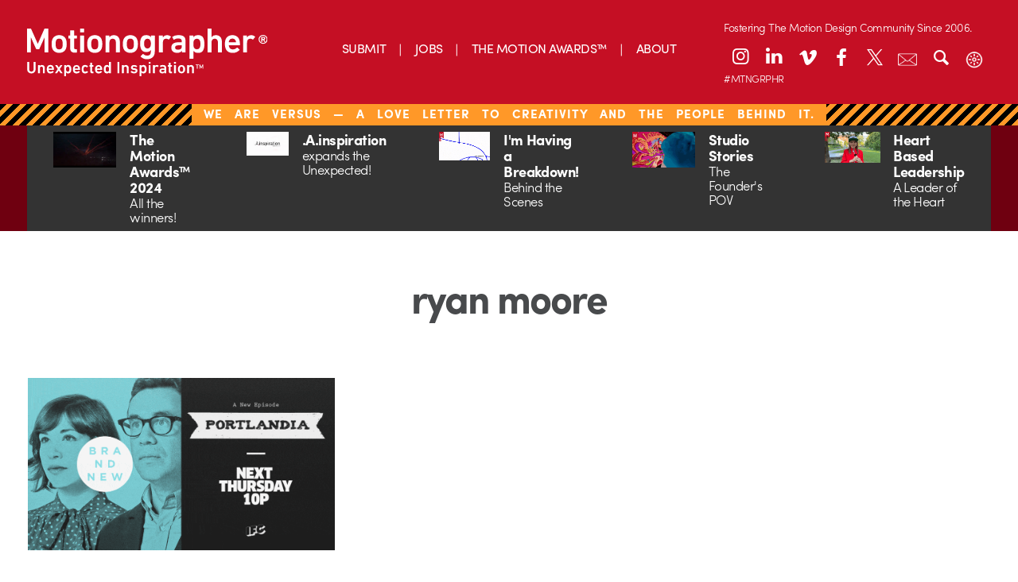

--- FILE ---
content_type: text/html; charset=UTF-8
request_url: https://dev.motionographer.com/tag/ryan-moore/
body_size: 12843
content:
<!doctype html>

<!--[if lt IE 7]><html lang="en-US" class="no-js lt-ie9 lt-ie8 lt-ie7"><![endif]-->
<!--[if (IE 7)&!(IEMobile)]><html lang="en-US" class="no-js lt-ie9 lt-ie8"><![endif]-->
<!--[if (IE 8)&!(IEMobile)]><html lang="en-US" class="no-js lt-ie9"><![endif]-->
<!--[if gt IE 8]><!-->
<html lang="en-US" class="no-js"><!--<![endif]-->
	<head>
		<meta charset="utf-8">

				<meta http-equiv="X-UA-Compatible" content="IE=edge,chrome=1">

		<title>Motionographer®  ryan moore</title>

		<meta name="description" content="Motionographer shares inspiring work and important news for the Motion Design, animation and visual effects communities.">

				<meta name="HandheldFriendly" content="True">
		<meta name="MobileOptimized" content="320">
		<meta name="viewport" content="width=device-width, initial-scale=1.0"/>

				<link rel="apple-touch-icon" href="https://s36789.pcdn.co/wp-content/themes/motionographer6.3/library/images/apple-icon-touch.png">
		<link rel="icon" href="https://s36789.pcdn.co/wp-content/themes/motionographer6.3/favicon.png">
		<!--[if IE]>
			<link rel="shortcut icon" href="https://s36789.pcdn.co/wp-content/themes/motionographer6.3/favicon.png">
		<![endif]-->
		<meta name="msapplication-TileColor" content="#f01d4f">
		<meta name="msapplication-TileImage" content="https://s36789.pcdn.co/wp-content/themes/motionographer6.3/library/images/win8-tile-icon.png">

				<script src="https://use.typekit.net/scn1whd.js"></script>
		<script>try { Typekit.load({async: true}); } catch (e) {}</script>

		<link rel="pingback" href="https://dev.motionographer.com/xmlrpc.php">

		<meta name='robots' content='max-image-preview:large' />
	<style>img:is([sizes="auto" i], [sizes^="auto," i]) { contain-intrinsic-size: 3000px 1500px }</style>
	<link rel='dns-prefetch' href='//cdnjs.cloudflare.com' />
<link rel='dns-prefetch' href='//cdn.datatables.net' />
<link rel="alternate" type="application/rss+xml" title="Motionographer® &raquo; Feed" href="https://dev.motionographer.com/feed/" />
<link rel="alternate" type="application/rss+xml" title="Motionographer® &raquo; Comments Feed" href="https://dev.motionographer.com/comments/feed/" />
<link rel="alternate" type="application/rss+xml" title="Motionographer® &raquo; ryan moore Tag Feed" href="https://dev.motionographer.com/tag/ryan-moore/feed/" />
<script type="text/javascript">
/* <![CDATA[ */
window._wpemojiSettings = {"baseUrl":"https:\/\/s.w.org\/images\/core\/emoji\/16.0.1\/72x72\/","ext":".png","svgUrl":"https:\/\/s.w.org\/images\/core\/emoji\/16.0.1\/svg\/","svgExt":".svg","source":{"concatemoji":"https:\/\/s36789.pcdn.co\/wp-includes\/js\/wp-emoji-release.min.js"}};
/*! This file is auto-generated */
!function(s,n){var o,i,e;function c(e){try{var t={supportTests:e,timestamp:(new Date).valueOf()};sessionStorage.setItem(o,JSON.stringify(t))}catch(e){}}function p(e,t,n){e.clearRect(0,0,e.canvas.width,e.canvas.height),e.fillText(t,0,0);var t=new Uint32Array(e.getImageData(0,0,e.canvas.width,e.canvas.height).data),a=(e.clearRect(0,0,e.canvas.width,e.canvas.height),e.fillText(n,0,0),new Uint32Array(e.getImageData(0,0,e.canvas.width,e.canvas.height).data));return t.every(function(e,t){return e===a[t]})}function u(e,t){e.clearRect(0,0,e.canvas.width,e.canvas.height),e.fillText(t,0,0);for(var n=e.getImageData(16,16,1,1),a=0;a<n.data.length;a++)if(0!==n.data[a])return!1;return!0}function f(e,t,n,a){switch(t){case"flag":return n(e,"\ud83c\udff3\ufe0f\u200d\u26a7\ufe0f","\ud83c\udff3\ufe0f\u200b\u26a7\ufe0f")?!1:!n(e,"\ud83c\udde8\ud83c\uddf6","\ud83c\udde8\u200b\ud83c\uddf6")&&!n(e,"\ud83c\udff4\udb40\udc67\udb40\udc62\udb40\udc65\udb40\udc6e\udb40\udc67\udb40\udc7f","\ud83c\udff4\u200b\udb40\udc67\u200b\udb40\udc62\u200b\udb40\udc65\u200b\udb40\udc6e\u200b\udb40\udc67\u200b\udb40\udc7f");case"emoji":return!a(e,"\ud83e\udedf")}return!1}function g(e,t,n,a){var r="undefined"!=typeof WorkerGlobalScope&&self instanceof WorkerGlobalScope?new OffscreenCanvas(300,150):s.createElement("canvas"),o=r.getContext("2d",{willReadFrequently:!0}),i=(o.textBaseline="top",o.font="600 32px Arial",{});return e.forEach(function(e){i[e]=t(o,e,n,a)}),i}function t(e){var t=s.createElement("script");t.src=e,t.defer=!0,s.head.appendChild(t)}"undefined"!=typeof Promise&&(o="wpEmojiSettingsSupports",i=["flag","emoji"],n.supports={everything:!0,everythingExceptFlag:!0},e=new Promise(function(e){s.addEventListener("DOMContentLoaded",e,{once:!0})}),new Promise(function(t){var n=function(){try{var e=JSON.parse(sessionStorage.getItem(o));if("object"==typeof e&&"number"==typeof e.timestamp&&(new Date).valueOf()<e.timestamp+604800&&"object"==typeof e.supportTests)return e.supportTests}catch(e){}return null}();if(!n){if("undefined"!=typeof Worker&&"undefined"!=typeof OffscreenCanvas&&"undefined"!=typeof URL&&URL.createObjectURL&&"undefined"!=typeof Blob)try{var e="postMessage("+g.toString()+"("+[JSON.stringify(i),f.toString(),p.toString(),u.toString()].join(",")+"));",a=new Blob([e],{type:"text/javascript"}),r=new Worker(URL.createObjectURL(a),{name:"wpTestEmojiSupports"});return void(r.onmessage=function(e){c(n=e.data),r.terminate(),t(n)})}catch(e){}c(n=g(i,f,p,u))}t(n)}).then(function(e){for(var t in e)n.supports[t]=e[t],n.supports.everything=n.supports.everything&&n.supports[t],"flag"!==t&&(n.supports.everythingExceptFlag=n.supports.everythingExceptFlag&&n.supports[t]);n.supports.everythingExceptFlag=n.supports.everythingExceptFlag&&!n.supports.flag,n.DOMReady=!1,n.readyCallback=function(){n.DOMReady=!0}}).then(function(){return e}).then(function(){var e;n.supports.everything||(n.readyCallback(),(e=n.source||{}).concatemoji?t(e.concatemoji):e.wpemoji&&e.twemoji&&(t(e.twemoji),t(e.wpemoji)))}))}((window,document),window._wpemojiSettings);
/* ]]> */
</script>
<style id='wp-emoji-styles-inline-css' type='text/css'>

	img.wp-smiley, img.emoji {
		display: inline !important;
		border: none !important;
		box-shadow: none !important;
		height: 1em !important;
		width: 1em !important;
		margin: 0 0.07em !important;
		vertical-align: -0.1em !important;
		background: none !important;
		padding: 0 !important;
	}
</style>
<link rel='stylesheet' id='wp-block-library-css' href='https://s36789.pcdn.co/wp-includes/css/dist/block-library/style.min.css' type='text/css' media='all' />
<style id='classic-theme-styles-inline-css' type='text/css'>
/*! This file is auto-generated */
.wp-block-button__link{color:#fff;background-color:#32373c;border-radius:9999px;box-shadow:none;text-decoration:none;padding:calc(.667em + 2px) calc(1.333em + 2px);font-size:1.125em}.wp-block-file__button{background:#32373c;color:#fff;text-decoration:none}
</style>
<style id='global-styles-inline-css' type='text/css'>
:root{--wp--preset--aspect-ratio--square: 1;--wp--preset--aspect-ratio--4-3: 4/3;--wp--preset--aspect-ratio--3-4: 3/4;--wp--preset--aspect-ratio--3-2: 3/2;--wp--preset--aspect-ratio--2-3: 2/3;--wp--preset--aspect-ratio--16-9: 16/9;--wp--preset--aspect-ratio--9-16: 9/16;--wp--preset--color--black: #000000;--wp--preset--color--cyan-bluish-gray: #abb8c3;--wp--preset--color--white: #ffffff;--wp--preset--color--pale-pink: #f78da7;--wp--preset--color--vivid-red: #cf2e2e;--wp--preset--color--luminous-vivid-orange: #ff6900;--wp--preset--color--luminous-vivid-amber: #fcb900;--wp--preset--color--light-green-cyan: #7bdcb5;--wp--preset--color--vivid-green-cyan: #00d084;--wp--preset--color--pale-cyan-blue: #8ed1fc;--wp--preset--color--vivid-cyan-blue: #0693e3;--wp--preset--color--vivid-purple: #9b51e0;--wp--preset--gradient--vivid-cyan-blue-to-vivid-purple: linear-gradient(135deg,rgba(6,147,227,1) 0%,rgb(155,81,224) 100%);--wp--preset--gradient--light-green-cyan-to-vivid-green-cyan: linear-gradient(135deg,rgb(122,220,180) 0%,rgb(0,208,130) 100%);--wp--preset--gradient--luminous-vivid-amber-to-luminous-vivid-orange: linear-gradient(135deg,rgba(252,185,0,1) 0%,rgba(255,105,0,1) 100%);--wp--preset--gradient--luminous-vivid-orange-to-vivid-red: linear-gradient(135deg,rgba(255,105,0,1) 0%,rgb(207,46,46) 100%);--wp--preset--gradient--very-light-gray-to-cyan-bluish-gray: linear-gradient(135deg,rgb(238,238,238) 0%,rgb(169,184,195) 100%);--wp--preset--gradient--cool-to-warm-spectrum: linear-gradient(135deg,rgb(74,234,220) 0%,rgb(151,120,209) 20%,rgb(207,42,186) 40%,rgb(238,44,130) 60%,rgb(251,105,98) 80%,rgb(254,248,76) 100%);--wp--preset--gradient--blush-light-purple: linear-gradient(135deg,rgb(255,206,236) 0%,rgb(152,150,240) 100%);--wp--preset--gradient--blush-bordeaux: linear-gradient(135deg,rgb(254,205,165) 0%,rgb(254,45,45) 50%,rgb(107,0,62) 100%);--wp--preset--gradient--luminous-dusk: linear-gradient(135deg,rgb(255,203,112) 0%,rgb(199,81,192) 50%,rgb(65,88,208) 100%);--wp--preset--gradient--pale-ocean: linear-gradient(135deg,rgb(255,245,203) 0%,rgb(182,227,212) 50%,rgb(51,167,181) 100%);--wp--preset--gradient--electric-grass: linear-gradient(135deg,rgb(202,248,128) 0%,rgb(113,206,126) 100%);--wp--preset--gradient--midnight: linear-gradient(135deg,rgb(2,3,129) 0%,rgb(40,116,252) 100%);--wp--preset--font-size--small: 13px;--wp--preset--font-size--medium: 20px;--wp--preset--font-size--large: 36px;--wp--preset--font-size--x-large: 42px;--wp--preset--spacing--20: 0.44rem;--wp--preset--spacing--30: 0.67rem;--wp--preset--spacing--40: 1rem;--wp--preset--spacing--50: 1.5rem;--wp--preset--spacing--60: 2.25rem;--wp--preset--spacing--70: 3.38rem;--wp--preset--spacing--80: 5.06rem;--wp--preset--shadow--natural: 6px 6px 9px rgba(0, 0, 0, 0.2);--wp--preset--shadow--deep: 12px 12px 50px rgba(0, 0, 0, 0.4);--wp--preset--shadow--sharp: 6px 6px 0px rgba(0, 0, 0, 0.2);--wp--preset--shadow--outlined: 6px 6px 0px -3px rgba(255, 255, 255, 1), 6px 6px rgba(0, 0, 0, 1);--wp--preset--shadow--crisp: 6px 6px 0px rgba(0, 0, 0, 1);}:where(.is-layout-flex){gap: 0.5em;}:where(.is-layout-grid){gap: 0.5em;}body .is-layout-flex{display: flex;}.is-layout-flex{flex-wrap: wrap;align-items: center;}.is-layout-flex > :is(*, div){margin: 0;}body .is-layout-grid{display: grid;}.is-layout-grid > :is(*, div){margin: 0;}:where(.wp-block-columns.is-layout-flex){gap: 2em;}:where(.wp-block-columns.is-layout-grid){gap: 2em;}:where(.wp-block-post-template.is-layout-flex){gap: 1.25em;}:where(.wp-block-post-template.is-layout-grid){gap: 1.25em;}.has-black-color{color: var(--wp--preset--color--black) !important;}.has-cyan-bluish-gray-color{color: var(--wp--preset--color--cyan-bluish-gray) !important;}.has-white-color{color: var(--wp--preset--color--white) !important;}.has-pale-pink-color{color: var(--wp--preset--color--pale-pink) !important;}.has-vivid-red-color{color: var(--wp--preset--color--vivid-red) !important;}.has-luminous-vivid-orange-color{color: var(--wp--preset--color--luminous-vivid-orange) !important;}.has-luminous-vivid-amber-color{color: var(--wp--preset--color--luminous-vivid-amber) !important;}.has-light-green-cyan-color{color: var(--wp--preset--color--light-green-cyan) !important;}.has-vivid-green-cyan-color{color: var(--wp--preset--color--vivid-green-cyan) !important;}.has-pale-cyan-blue-color{color: var(--wp--preset--color--pale-cyan-blue) !important;}.has-vivid-cyan-blue-color{color: var(--wp--preset--color--vivid-cyan-blue) !important;}.has-vivid-purple-color{color: var(--wp--preset--color--vivid-purple) !important;}.has-black-background-color{background-color: var(--wp--preset--color--black) !important;}.has-cyan-bluish-gray-background-color{background-color: var(--wp--preset--color--cyan-bluish-gray) !important;}.has-white-background-color{background-color: var(--wp--preset--color--white) !important;}.has-pale-pink-background-color{background-color: var(--wp--preset--color--pale-pink) !important;}.has-vivid-red-background-color{background-color: var(--wp--preset--color--vivid-red) !important;}.has-luminous-vivid-orange-background-color{background-color: var(--wp--preset--color--luminous-vivid-orange) !important;}.has-luminous-vivid-amber-background-color{background-color: var(--wp--preset--color--luminous-vivid-amber) !important;}.has-light-green-cyan-background-color{background-color: var(--wp--preset--color--light-green-cyan) !important;}.has-vivid-green-cyan-background-color{background-color: var(--wp--preset--color--vivid-green-cyan) !important;}.has-pale-cyan-blue-background-color{background-color: var(--wp--preset--color--pale-cyan-blue) !important;}.has-vivid-cyan-blue-background-color{background-color: var(--wp--preset--color--vivid-cyan-blue) !important;}.has-vivid-purple-background-color{background-color: var(--wp--preset--color--vivid-purple) !important;}.has-black-border-color{border-color: var(--wp--preset--color--black) !important;}.has-cyan-bluish-gray-border-color{border-color: var(--wp--preset--color--cyan-bluish-gray) !important;}.has-white-border-color{border-color: var(--wp--preset--color--white) !important;}.has-pale-pink-border-color{border-color: var(--wp--preset--color--pale-pink) !important;}.has-vivid-red-border-color{border-color: var(--wp--preset--color--vivid-red) !important;}.has-luminous-vivid-orange-border-color{border-color: var(--wp--preset--color--luminous-vivid-orange) !important;}.has-luminous-vivid-amber-border-color{border-color: var(--wp--preset--color--luminous-vivid-amber) !important;}.has-light-green-cyan-border-color{border-color: var(--wp--preset--color--light-green-cyan) !important;}.has-vivid-green-cyan-border-color{border-color: var(--wp--preset--color--vivid-green-cyan) !important;}.has-pale-cyan-blue-border-color{border-color: var(--wp--preset--color--pale-cyan-blue) !important;}.has-vivid-cyan-blue-border-color{border-color: var(--wp--preset--color--vivid-cyan-blue) !important;}.has-vivid-purple-border-color{border-color: var(--wp--preset--color--vivid-purple) !important;}.has-vivid-cyan-blue-to-vivid-purple-gradient-background{background: var(--wp--preset--gradient--vivid-cyan-blue-to-vivid-purple) !important;}.has-light-green-cyan-to-vivid-green-cyan-gradient-background{background: var(--wp--preset--gradient--light-green-cyan-to-vivid-green-cyan) !important;}.has-luminous-vivid-amber-to-luminous-vivid-orange-gradient-background{background: var(--wp--preset--gradient--luminous-vivid-amber-to-luminous-vivid-orange) !important;}.has-luminous-vivid-orange-to-vivid-red-gradient-background{background: var(--wp--preset--gradient--luminous-vivid-orange-to-vivid-red) !important;}.has-very-light-gray-to-cyan-bluish-gray-gradient-background{background: var(--wp--preset--gradient--very-light-gray-to-cyan-bluish-gray) !important;}.has-cool-to-warm-spectrum-gradient-background{background: var(--wp--preset--gradient--cool-to-warm-spectrum) !important;}.has-blush-light-purple-gradient-background{background: var(--wp--preset--gradient--blush-light-purple) !important;}.has-blush-bordeaux-gradient-background{background: var(--wp--preset--gradient--blush-bordeaux) !important;}.has-luminous-dusk-gradient-background{background: var(--wp--preset--gradient--luminous-dusk) !important;}.has-pale-ocean-gradient-background{background: var(--wp--preset--gradient--pale-ocean) !important;}.has-electric-grass-gradient-background{background: var(--wp--preset--gradient--electric-grass) !important;}.has-midnight-gradient-background{background: var(--wp--preset--gradient--midnight) !important;}.has-small-font-size{font-size: var(--wp--preset--font-size--small) !important;}.has-medium-font-size{font-size: var(--wp--preset--font-size--medium) !important;}.has-large-font-size{font-size: var(--wp--preset--font-size--large) !important;}.has-x-large-font-size{font-size: var(--wp--preset--font-size--x-large) !important;}
:where(.wp-block-post-template.is-layout-flex){gap: 1.25em;}:where(.wp-block-post-template.is-layout-grid){gap: 1.25em;}
:where(.wp-block-columns.is-layout-flex){gap: 2em;}:where(.wp-block-columns.is-layout-grid){gap: 2em;}
:root :where(.wp-block-pullquote){font-size: 1.5em;line-height: 1.6;}
</style>
<link rel='stylesheet' id='irecommendthis-css' href='https://s36789.pcdn.co/wp-content/plugins/i-recommend-this/assets/css/irecommendthis-heart.css' type='text/css' media='all' />
<link rel='stylesheet' id='fontello-stylesheet-css' href='https://s36789.pcdn.co/wp-content/themes/motionographer6.3/library/css/fontello.css' type='text/css' media='all' />
<!--[if lt IE 9]>
<link rel='stylesheet' id='bones-ie-only-css' href='https://s36789.pcdn.co/wp-content/themes/motionographer6.3/library/css/ie.css' type='text/css' media='all' />
<![endif]-->
<link rel='stylesheet' id='datatables-css' href='//cdn.datatables.net/1.10.9/css/jquery.dataTables.min.css' type='text/css' media='all' />
<link rel='stylesheet' id='bones-stylesheet-css' href='https://s36789.pcdn.co/wp-content/themes/motionographer6.3/library/css/style.css' type='text/css' media='all' />
<link rel='stylesheet' id='magnific-popup-css-css' href='https://s36789.pcdn.co/wp-content/themes/motionographer6.3/library/css/magnific-popup.css' type='text/css' media='all' />
<link rel='stylesheet' id='custom-css-css' href='https://s36789.pcdn.co/wp-content/themes/motionographer6.3/library/css/custom.css' type='text/css' media='all' />
<script type="text/javascript" src="https://s36789.pcdn.co/wp-content/plugins/wp-reading-progress/wp-reading-progress.min.js" id="ruigehond006_javascript-js"></script>
<script type="text/javascript" src="https://s36789.pcdn.co/wp-includes/js/jquery/jquery.min.js" id="jquery-core-js"></script>
<script type="text/javascript" src="https://s36789.pcdn.co/wp-includes/js/jquery/jquery-migrate.min.js" id="jquery-migrate-js"></script>
<script type="text/javascript" src="https://s36789.pcdn.co/wp-content/themes/motionographer6.3/library/js/libs/modernizr.custom.min.js" id="bones-modernizr-js"></script>
<script type="text/javascript" src="https://s36789.pcdn.co/wp-content/themes/motionographer6.3/library/js/libs/object-fit.js" id="object-fit-js-js"></script>
<link rel="https://api.w.org/" href="https://dev.motionographer.com/wp-json/" /><link rel="alternate" title="JSON" type="application/json" href="https://dev.motionographer.com/wp-json/wp/v2/tags/9132" /><script type="text/javascript">//<![CDATA[
  function external_links_in_new_windows_loop() {
    if (!document.links) {
      document.links = document.getElementsByTagName('a');
    }
    var change_link = false;
    var force = '';
    var ignore = '';

    for (var t=0; t<document.links.length; t++) {
      var all_links = document.links[t];
      change_link = false;
      
      if(document.links[t].hasAttribute('onClick') == false) {
        // forced if the address starts with http (or also https), but does not link to the current domain
        if(all_links.href.search(/^http/) != -1 && all_links.href.search('dev.motionographer.com') == -1 && all_links.href.search(/^#/) == -1) {
          // console.log('Changed ' + all_links.href);
          change_link = true;
        }
          
        if(force != '' && all_links.href.search(force) != -1) {
          // forced
          // console.log('force ' + all_links.href);
          change_link = true;
        }
        
        if(ignore != '' && all_links.href.search(ignore) != -1) {
          // console.log('ignore ' + all_links.href);
          // ignored
          change_link = false;
        }

        if(change_link == true) {
          // console.log('Changed ' + all_links.href);
          document.links[t].setAttribute('onClick', 'javascript:window.open(\'' + all_links.href.replace(/'/g, '') + '\', \'_blank\', \'noopener\'); return false;');
          document.links[t].removeAttribute('target');
        }
      }
    }
  }
  
  // Load
  function external_links_in_new_windows_load(func)
  {  
    var oldonload = window.onload;
    if (typeof window.onload != 'function'){
      window.onload = func;
    } else {
      window.onload = function(){
        oldonload();
        func();
      }
    }
  }

  external_links_in_new_windows_load(external_links_in_new_windows_loop);
  //]]></script>

<script id='pixel-script-poptin' src='https://cdn.popt.in/pixel.js?id=966e70110c767' async='true'></script>     <script>
        (function(w, d, t, h, s, n) {
            w.FlodeskObject = n;
            var fn = function() {
                (w[n].q = w[n].q || []).push(arguments);
            };
            w[n] = w[n] || fn;
            var f = d.getElementsByTagName(t)[0];
            var v = '?v=' + Math.floor(new Date().getTime() / (120 * 1000)) * 60;
            var sm = d.createElement(t);
            sm.async = true;
            sm.type = 'module';
            sm.src = h + s + '.mjs' + v;
            f.parentNode.insertBefore(sm, f);
            var sn = d.createElement(t);
            sn.async = true;
            sn.noModule = true;
            sn.src = h + s + '.js' + v;
            f.parentNode.insertBefore(sn, f);
        })(window, document, 'script', 'https://assets.flodesk.com', '/universal', 'fd');
    </script>
        <script>
        (function(w, d, t, h, s, n) {
            w.FlodeskObject = n;
            var fn = function() {
                (w[n].q = w[n].q || []).push(arguments);
            };
            w[n] = w[n] || fn;
            var f = d.getElementsByTagName(t)[0];
            var v = '?v=' + Math.floor(new Date().getTime() / (120 * 1000)) * 60;
            var sm = d.createElement(t);
            sm.async = true;
            sm.type = 'module';
            sm.src = h + s + '.mjs' + v;
            f.parentNode.insertBefore(sm, f);
            var sn = d.createElement(t);
            sn.async = true;
            sn.noModule = true;
            sn.src = h + s + '.js' + v;
            f.parentNode.insertBefore(sn, f);
        })(window, document, 'script', 'https://assets.flodesk.com', '/universal', 'fd');
    </script>
    <style>#ruigehond006_wrap{z-index:10001;position:fixed;display:block;left:0;width:100%;margin:0;overflow:visible}#ruigehond006_inner{position:absolute;height:0;width:inherit;background-color:rgba(255,255,255,.2);-webkit-transition:height .4s;transition:height .4s}html[dir=rtl] #ruigehond006_wrap{text-align:right}#ruigehond006_bar{width:0;height:100%;background-color:transparent}</style>		<style type="text/css" id="wp-custom-css">
			/* Linkedin Icon */
.icon-linkedin:before {
    transform: translateY(-2px);
}
@media only screen and (min-width: 768px) {
 .sidebar article .entry-content .byline {
			display: none !important;
		}
	}
.mobile-mav-container .icon-linkedin:before {
    transform: translateY(-1px);
}
.news-items>a .byline{
	display: none;
}

@media (max-width: 767px){
.page-template-page-about article .entry-content .team-grid {
    display: none;
}
	.pullquote { 
	display: block !important;
	}
}
.container {
  height: 20px;
  position: relative;

}
.patreon-banner{
	height: 23px;
	letter-spacing: 1px;
	word-spacing: 10px;
}
.patreon-banner a{ 
		background: none;
	  padding: 1px 15px;
    padding-bottom: 2.5px;
    font-weight: 100;
    text-transform: uppercase;
    background-color: #c50f24;
    position: relative;
    bottom: 7px;
	  left: 0px;
	/*  pointer-events: none; 
	 * the above is to remove hyperlink in banner*/
	}
	}

.center {
  margin: 0;
  position: absolute;
  top: 50%;
  left: 50%;
  -ms-transform: translate(-50%, -50%);
  transform: translate(-50%, -50%);
}
.savedatebutton {
  border-radius: 25px;
align-content:center;
background-image: linear-gradient(to right, #ad801f, #fddc83);
background-color: #d6bd03;
border: none;
color: #ffffff;
padding: 20px 20px;
font-size: 24px;
	bottom: 4px;
  display: inline-block;	
  justify-content: center;
  align-items: center;
	border: 1px solid black;
	margin: 15px;
}		</style>
		
				<script async src="https://www.googletagmanager.com/gtag/js?id=G-LDFZJR286N"></script>
		<script>
			window.dataLayer = window.dataLayer || [];
			function gtag(){dataLayer.push(arguments);}
			gtag('js', new Date());
			gtag('config', 'G-LDFZJR286N');
		</script>

		<style>
			/* General Layout */
			#container {
				width: 100%;
				max-width: 100%;
				margin: 0 auto;
				box-sizing: border-box;
			}
			header-icons {
				position: relative;
				--left-position: 10%;
				--top-position: 20px;
			}

			/* Desktop Header Icons */
			.desktop-header .header-icons a {
				color: #FFFFFF;
				width: 36px;
				height: 36px;
				margin: 0 3px;
				display: block;
				font-size: 24px;
				text-align: center;
				line-height: 36px;
				background: none;
				border: none;
				border-radius: 0;
				box-shadow: none;
				transition: color 0.3s ease;
			}
			.desktop-header .header-icons a:hover {
				color: #700914;
				background: none;
				border: none;
				box-shadow: none;
			}
			.desktop-header .header-icons a.search-toggle,
			.desktop-header .header-icons a.email-newsletter-link,
			.desktop-header .header-icons a.theme-toggle {
				font-size: 24px;
				line-height: 36px;
				background: none;
				border: none;
				box-shadow: none;
				position: relative;
				transition: all 0.3s ease;
			}
			.desktop-header .header-icons a.email-newsletter-link .icon-container,
			.desktop-header .header-icons a.theme-toggle .icon-container {
				position: relative;
				display: inline-block;
				width: 24px;
				height: 24px;
				text-align: center;
				line-height: 36px;
				vertical-align: middle;
			}
			.desktop-header .header-icons a.email-newsletter-link .icon-container img,
			.desktop-header .header-icons a.theme-toggle .icon-container img {
				position: absolute;
				top: 50%;
				left: 50%;
				transform: translate(-50%, -50%);
				width: 24px;
				height: 24px;
				transition: opacity 0.3s ease;
				filter: brightness(0) invert(1); /* Fuerza el color blanco */
			}
			.desktop-header .header-icons a.email-newsletter-link .newsletter-icon {
				opacity: 1;
			}
			.desktop-header .header-icons a.email-newsletter-link .newsletter-icon-hover {
				opacity: 0;
			}
			.desktop-header .header-icons a.email-newsletter-link:hover .newsletter-icon {
				opacity: 0;
			}
			.desktop-header .header-icons a.email-newsletter-link:hover .newsletter-icon-hover {
				opacity: 1;
			}
			.desktop-header .header-icons a.search-toggle:hover,
			.desktop-header .header-icons a.email-newsletter-link:hover,
			.desktop-header .header-icons a.theme-toggle:hover {
				color: #700914;
				background: none;
				border: none;
				box-shadow: none;
			}
			.desktop-header .search-container {
				background-color: #c50f23;
			}

			/* Mobile Header */
			.mobile-header .inner-header {
				display: flex;
				align-items: center;
				justify-content: space-between;
				background-color: #c50f24;
			}
			.mobile-header .header-icons {
				display: flex;
				align-items: center;
			}
			.mobile-header .header-icons .search-toggle,
			.mobile-header .header-icons .theme-toggle {
				color: #FFFFFF;
				width: 28px;
				height: 28px;
				margin: 0 5px 0 0;
				display: inline-block;
				font-size: 24px;
				text-align: center;
				line-height: 28px;
				border-radius: 28px;
				background: none;
				border: none;
				box-shadow: none;
				transition: color 0.3s ease;
			}
			.mobile-header .header-icons .nav-toggle img {
				width: 28px;
				height: 28px;
				vertical-align: middle;
			}
			.mobile-header .social-icons a.email-newsletter-link {
				color: #FFFFFF;
				width: 28px;
				height: 28px;
				margin: 0 3px;
				display: inline-block;
				font-size: 14px;
				text-align: center;
				line-height: 28px;
				border-radius: 28px;
				background: none;
				border: none;
				box-shadow: none;
				position: relative;
				transition: all 0.3s ease;
			}
			.mobile-header .social-icons a.email-newsletter-link .icon-container {
				position: relative;
				display: inline-block;
				width: 14px;
				height: 14px;
				text-align: center;
				line-height: 28px;
				vertical-align: middle;
			}
			.mobile-header .social-icons a.email-newsletter-link .icon-container img {
				position: absolute;
				top: 50%;
				left: 50%;
				transform: translate(-50%, -50%);
				width: 14px;
				height: 14px;
				transition: opacity 0.3s ease;
				filter: brightness(0) invert(1); /* Fuerza el color blanco */
			}
			.mobile-header .social-icons a.email-newsletter-link .newsletter-icon {
				opacity: 1;
			}
			.mobile-header .social-icons a.email-newsletter-link .newsletter-icon-hover {
				opacity: 0;
			}
			.mobile-header .social-icons a.email-newsletter-link:hover .newsletter-icon {
				opacity: 0;
			}
			.mobile-header .social-icons a.email-newsletter-link:hover .newsletter-icon-hover {
				opacity: 1;
			}
			.mobile-header .header-icons .search-toggle:hover,
			.mobile-header .header-icons .theme-toggle:hover,
			.mobile-header .social-icons a.email-newsletter-link:hover {
				color: #700914;
				background: none;
				border: none;
				box-shadow: none;
			}
			.mobile-header .social-icons a {
				color: #FFFFFF;
				width: 28px;
				height: 28px;
				margin: 0 3px;
				display: inline-block;
				font-size: 14px;
				text-align: center;
				line-height: 28px;
				border-radius: 28px;
				background: none;
				border: none;
				box-shadow: none;
				transition: color 0.3s ease;
			}
			.mobile-header .social-icons a:hover {
				color: #700914;
				background: none;
				border: none;
				box-shadow: none;
			}

			/* Theme Toggle Styles */
			.theme-toggle .icon-container img.sun-icon {
				opacity: 1;
			}
			.theme-toggle .icon-container img.moon-icon {
				opacity: 0;
			}
			body.dark-mode .theme-toggle .icon-container img.sun-icon {
				opacity: 0;
			}
			body.dark-mode .theme-toggle .icon-container img.moon-icon {
				opacity: 1;
			}

			/* Patreon Banner */
			.patreon-banner a {
				background: none;
				padding: 1px 15px;
				padding-bottom: 5px;
				font-weight: 100;
				text-transform: uppercase;
				background-color: #c50f24;
				position: relative;
				bottom: 7px;
				left: 0px;
			}

			/* Logo */
			.logo {
				height: 60px;
			}
			.logo img {
				position: absolute;
				transition: opacity 0.3s ease;
				height: 60px;
			}
			.logo .logo-red {
				opacity: 0;
			}
			.logo:hover .logo-default {
				opacity: 0;
			}
			.logo:hover .logo-red {
				opacity: 1;
			}
			.header {
				position: relative;
				z-index: 5;
			}
			.mobile-header .logo {
				flex: 1;
			}
			.mobile-header .logo a {
				display: block;
			}
			.mobile-header .logo a img {
				height: 60px;
			}
			@media all and (max-width: 767px) {
				.mobile-header .logo a img {
					height: 40px;
				}
			}

			/* Main Navigation */
			.desktop-header .main-navigation ul {
				justify-content: center;
				margin-top: -18px;
				position: absolute;
				left: 50%;
				transform: translateX(-50%);
			}
			.main-navigation ul li a {
				color: #FFFFFF !important;
			}
			.main-navigation ul li.menu-item a[href*="category/main"],
			.main-navigation ul li.menu-item a[href*="category/quickies"],
			.main-navigation ul li.menu-item a[href*="category/news"],
			.main-navigation ul li.menu-item a[href*="category/mores"],
			.main-navigation ul li.menu-item a[href*="category/jobs"] {
				color: #FFFFFF !important;
			}

			/* Header Icons Text */
			.header-icons .social-text {
				left: 2.2%;
				font-size: 13px;
				color: #FFFFFF;
				margin-top: 19px;
			}
			.header-icons .sociaal-text {
				left: 2.2%;
				color: #FFFFFF;
				margin-bottom: 8px;
				font-size: 14px;
			}

			/* Patreon Banner */
			.patreon-banner {
				height: 27.5px;
				letter-spacing: 1px;
				word-spacing: 10px;
				padding: 0.50em 0 0.50em 0;
			}

			/* Popup */
			.popup-overlay {
				display: none;
				position: fixed;
				top: 0;
				left: 0;
				right: 0;
				bottom: 0;
				background: rgba(0, 0, 0, 0.5);
				z-index: 9999;
			}
			.popup-content {
				position: absolute;
				top: 50%;
				left: 50%;
				transform: translate(-50%, -50%);
				background: white;
				padding: 20px;
				border-radius: 8px;
				box-shadow: 0 2px 10px rgba(0, 0, 0, 0.5);
				width: 500px;
				max-width: 90%;
			}
			.close-popup {
				background: none;
				border: none;
				font-size: 24px;
				position: absolute;
				top: 10px;
				right: 10px;
				cursor: pointer;
			}

			/* Header Notice */
			.header-notice {
				background-color: #f5f5f5;
			}
			.header-notice .notice-item {
				color: #FFFFFF;
				background-color: #333333;
			}
			.header-notice .notice-item h4,
			.header-notice .notice-item p {
				color: #FFFFFF !important;
			}
			.header-notice .notice-item a {
				color: #FFFFFF !important;
			}

			/* Section Styles */
			.main, .quickies, .news {
				color: #FFFFFF;
				padding: 10px;
				font-size: 18px;
				font-weight: bold;
			}
			.main {
				background-color: #000000;
			}
			.quickies {
				background-color: #000000;
			}
			.news {
				background-color: #6f0010;
			}
			body.dark-mode .main,
			body.dark-mode .quickies,
			body.dark-mode .news {
				background-color: #000000;
				color: #FFFFFF;
				border: none;
				box-shadow: none; /* Elimina cualquier sombra o recuadro */
			}
			body:not(.dark-mode) .news {
				background-color: #6f0010;
			}

			/* Dark Mode Styles */
			body.dark-mode {
				background-color: #1a1a1a;
				color: #ffffff;
			}
			body.dark-mode * {
				color: #ffffff !important;
			}
			body.dark-mode .desktop-header .inner-header,
			body.dark-mode .mobile-header .inner-header {
				background-color: #2c2c2c;
			}
			body.dark-mode .desktop-header .header-icons a,
			body.dark-mode .mobile-header .header-icons a,
			body.dark-mode .mobile-header .social-icons a {
				color: #ffffff;
			}
			body.dark-mode .desktop-header .header-icons a:hover,
			body.dark-mode .mobile-header .header-icons a:hover,
			body.dark-mode .mobile-header .social-icons a:hover {
				color: #700914;
			}
			body.dark-mode .header-icons .social-text,
			body.dark-mode .header-icons .sociaal-text {
				color: #ffffff;
			}
			body.dark-mode .desktop-header .search-container,
			body.dark-mode .mobile-header .search-container {
				background-color: #3a3a3a;
			}
			body.dark-mode .patreon-banner a {
				background-color: #3a3a3a;
				color: #ffffff;
			}
			body.dark-mode .header-notice {
				background-color: #2c2c2c;
			}
			body.dark-mode .header-notice .notice-item {
				background-color: #333333;
				color: #ffffff;
			}
			body.dark-mode .header-notice .notice-item h4,
			body.dark-mode .header-notice .notice-item p,
			body.dark-mode .header-notice .notice-item a {
				color: #ffffff !important;
			}
			body.dark-mode .main-navigation ul li a,
			body.dark-mode .main-navigation ul li.menu-item a[href*="category/main"],
			body.dark-mode .main-navigation ul li.menu-item a[href*="category/quickies"],
			body.dark-mode .main-navigation ul li.menu-item a[href*="category/news"],
			body.dark-mode .main-navigation ul li.menu-item a[href*="category/mores"],
			body.dark-mode .main-navigation ul li.menu-item a[href*="category/jobs"] {
				color: #ffffff !important;
			}
			body.dark-mode .popup-content {
				background: #2c2c2c;
				color: #ffffff;
			}
			/* Asegura que no haya recuadros blancos en Quickies */
			body.dark-mode .quickies {
				background-color: #000000;
				border: none;
				box-shadow: none;
			}
		</style>
		<script>
			document.addEventListener("DOMContentLoaded", function () {
				// Elimina favicons existentes
				document.querySelectorAll("link[rel*='icon']").forEach(icon => icon.remove());

				// Crea el nuevo favicon
				const favicon = document.createElement("link");
				favicon.rel = "icon";
				document.head.appendChild(favicon);

				const totalFrames = 31; // fav0.gif a fav30.gif
				const frameDelay = 20; // 0.8 segundos por frame
				const loopPause = 5000; // 5 segundos de pausa al final del ciclo
				let currentFrame = 0;
				const frameImages = [];

				// Precarga de imágenes
				function preloadFrames() {
					const promises = [];
					for (let i = 0; i < totalFrames; i++) {
						promises.push(new Promise((resolve) => {
							const img = new Image();
							const url = `https://dev.motionographer.com/wp-content/themes/motionographer6.3/Gif-Fav/fav${i}.gif`;
							img.src = url;
							img.onload = () => {
								frameImages[i] = url;
								resolve();
							};
							img.onerror = () => {
								console.error(`Error cargando ${url}`);
								frameImages[i] = null;
								resolve();
							};
						}));
					}
					return Promise.all(promises);
				}

				// Mostrar el siguiente frame
				function playAnimation() {
					if (frameImages[currentFrame]) {
						favicon.href = frameImages[currentFrame];
					}
					currentFrame++;
					if (currentFrame < totalFrames) {
						setTimeout(playAnimation, frameDelay);
					} else {
						currentFrame = 0;
						setTimeout(playAnimation, loopPause);
					}
				}

				// Iniciar favicon animation
				preloadFrames().then(() => {
					playAnimation();
				});

				// Theme Toggle
				const themeToggle = document.querySelectorAll('.theme-toggle');
				const body = document.body;

				// Check for saved theme preference
				if (localStorage.getItem('theme') === 'dark') {
					body.classList.add('dark-mode');
				}

				themeToggle.forEach(toggle => {
					toggle.addEventListener('click', function(event) {
						event.preventDefault();
						body.classList.toggle('dark-mode');
						// Save theme preference
						if (body.classList.contains('dark-mode')) {
							localStorage.setItem('theme', 'dark');
						} else {
							localStorage.setItem('theme', 'light');
						}
					});
				});
			});
		</script>
	</head>

	<body class="archive tag tag-ryan-moore tag-9132 wp-theme-motionographer63">
		<div id="container">
			<header class="desktop-header" role="banner">
				<div class="inner-header cf">
					<div class="logo">
						<a href="https://dev.motionographer.com" rel="nofollow" class="logo">
							<img src="https://s36789.pcdn.co/wp-content/themes/motionographer6.3/library/images/Motionographer_Logo_2020_New.svg" alt="logo" class="logo-default" />
							<img src="https://motionographer.com/wp-content/uploads/2024/10/Motionographer_Logo_2020_New_RED.png" alt="logo rojo" class="logo-red" />
						</a>
					</div>
					<nav class="main-navigation" role="navigation">
						<div class="menu-m6-3-container"><ul id="menu-m6-3" class="menu"><li id="menu-item-71083" class="menu-item menu-item-type-post_type menu-item-object-page menu-item-71083"><a href="https://dev.motionographer.com/submit/">SUBMIT</a></li>
<li id="menu-item-63684" class="menu-item menu-item-type-custom menu-item-object-custom menu-item-63684"><a href="https://jobs.motionographer.com" title="Job Board">JOBS</a></li>
<li id="menu-item-65576" class="menu-item menu-item-type-custom menu-item-object-custom menu-item-65576"><a target="_blank" href="http://motionawards.com" title="The Motion Awards">THE MOTION AWARDS™</a></li>
<li id="menu-item-76069" class="menu-item menu-item-type-custom menu-item-object-custom menu-item-76069"><a href="https://dev.motionographer.com/?page_id=70010">ABOUT</a></li>
</ul></div>					</nav>
					<div class="header-icons">
						<div class="sociaal-text">
							Fostering The Motion Design Community Since 2006.
						</div>
						<a href="https://www.instagram.com/motionographerpro/" class="instagram-link" title="Motionographer Instagram" target="_blank">
							<i class="icon-instagram"></i>
						</a>
						<a href="https://www.linkedin.com/company/motionographer/" title="Motionographer LinkedIn" target="_blank">
							<i class="icon-linkedin"></i>
						</a>
						<a href="https://vimeo.com/channels/motionographer" title="Motionographer Vimeo" target="_blank">
							<i class="icon-vimeo"></i>
						</a>
						<a href="https://facebook.com/motionographer" title="Motionographer Facebook" target="_blank">
							<i class="icon-facebook"></i>
						</a>
						<a href="https://x.com/motionographer" class="x-link" title="Motionographer X/Twitter" target="_blank">
							<i class="icon-x"></i>
						</a>
						<a href="#" class="email-newsletter-link" id="flodesk-popup-trigger" title="Motionographer Newsletter">
							<span class="icon-container">
								<img src="https://s36789.pcdn.co/wp-content/uploads/2025/06/envelope.png" alt="Newsletter Icon" class="newsletter-icon">
								<img src="https://s36789.pcdn.co/wp-content/uploads/2025/06/sobrecolor2.png" alt="Newsletter Icon Hover" class="newsletter-icon-hover">
							</span>
						</a>
						    <!-- Estructura del popup -->
    <div id="flodesk-popup" class="popup-overlay" style="display: none;">
        <div class="popup-content">
            <button class="close-popup" id="close-popup">×</button>
            <!-- Contenedor de Flodesk -->
            <div id="fd-form-6682ba5a592652302cb8590e"></div>
            <script>
                // Inicializa el formulario de Flodesk
                window.fd('form', {
                    formId: '6682ba5a592652302cb8590e',
                    containerEl: '#fd-form-6682ba5a592652302cb8590e'
                });
            </script>
        </div>
    </div>
    						<a href="#" class="search-toggle" title="Search Motionographer">
							<i class="icon-search"></i>
						</a>
						<a href="#" class="theme-toggle" title="Toggle Theme">
							<span class="icon-container">
								<img src="https://s36789.pcdn.co/wp-content/uploads/2025/08/sun_12538177.png" alt="Sun Icon" class="sun-icon">
								<img src="https://s36789.pcdn.co/wp-content/uploads/2025/08/moon_12524648.png" alt="Moon Icon" class="moon-icon">
							</span>
						</a>
						<div class="social-text">
							#MTNGRPHR
						</div>
					</div>
				</div>
				<div class="search-container">
					<form method="get" class="menu-search-form" action="https://dev.motionographer.com/">
						<input class="text_input field" type="text" value="Search" name="s" id="s" onclick='javascript: this.value = ""'/>
					</form>
				</div>
			</header>

			<header class="mobile-header">
				<div class="inner-header">
					<div class="logo">
						<a href="https://dev.motionographer.com" rel="nofollow" class="logo">
							<img src="https://s36789.pcdn.co/wp-content/themes/motionographer6.3/library/images/Motionographer_Logo_2020_New.svg" alt="logo">
						</a>
					</div>
					<div class="header-icons">
						<a href="#" class="search-toggle">
							<i class="icon-search"></i>
						</a>
						<a href="#" class="theme-toggle" title="Toggle Theme">
							<span class="icon-container">
								<img src="https://s36789.pcdn.co/wp-content/uploads/2025/08/sun_12538177.png" alt="Sun Icon" class="sun-icon">
								<img src="https://s36789.pcdn.co/wp-content/uploads/2025/08/moon_12524648.png" alt="Moon Icon" class="moon-icon">
							</span>
						</a>
						<a href="#" class="nav-toggle">
							<img src="https://s36789.pcdn.co/wp-content/themes/motionographer6.3/library/images/open-menu.svg" alt="">
						</a>
					</div>
				</div>
				<div class="mobile-mav-container">
					<nav class="mobile-navigation" role="navigation">
						<div class="menu-m6-3-container"><ul id="menu-m6-4" class="menu"><li class="menu-item menu-item-type-post_type menu-item-object-page menu-item-71083"><a href="https://dev.motionographer.com/submit/">SUBMIT</a></li>
<li class="menu-item menu-item-type-custom menu-item-object-custom menu-item-63684"><a href="https://jobs.motionographer.com" title="Job Board">JOBS</a></li>
<li class="menu-item menu-item-type-custom menu-item-object-custom menu-item-65576"><a target="_blank" href="http://motionawards.com" title="The Motion Awards">THE MOTION AWARDS™</a></li>
<li class="menu-item menu-item-type-custom menu-item-object-custom menu-item-76069"><a href="https://dev.motionographer.com/?page_id=70010">ABOUT</a></li>
</ul></div>					</nav>
					<div class="social-icons" style="display: flex; align-items: center; justify-content: center;">
						<a href="https://motionomatters.myflodesk.com/" class="email-newsletter-link" title="Motionographer Newsletter">
							<span class="icon-container">
								<img src="https://s36789.pcdn.co/wp-content/uploads/2025/06/envelope.png" alt="Newsletter Icon" class="newsletter-icon">
								<img src="https://s36789.pcdn.co/wp-content/uploads/2025/06/sobrecolor2.png" alt="Newsletter Icon Hover" class="newsletter-icon-hover">
							</span>
						</a>
						<a href="https://www.instagram.com/motionographerpro/" title="Motionographer Instagram" target="_blank">
							<i class="icon-instagram"></i>
						</a>
						<a href="https://www.linkedin.com/company/motionographer/" title="Motionographer LinkedIn" target="_blank">
							<i class="icon-linkedin"></i>
						</a>
						<a href="https://vimeo.com/channels/motionographer" title="Motionographer Vimeo" target="_blank">
							<i class="icon-vimeo"></i>
						</a>
						<a href="https://facebook.com/motionographer" title="Motionographer Facebook" target="_blank">
							<i class="icon-facebook"></i>
						</a>
						<a href="https://x.com/motionographer" title="Motionographer X/Twitter" target="_blank">
							<i class="icon-x"></i>
						</a>
					</div>
				</div>
				<div class="search-container">
					<form method="get" class="menu-search-form" action="https://dev.motionographer.com/">
						<input class="text_input field" type="text" value="Search" name="s" id="s" onclick='javascript: this.value = ""'/>
					</form>
				</div>
			</header>
							<div class="patreon-banner" style="background: repeating-linear-gradient(
  135deg,
  #000000 0px,
  #000000 6px,
  #FF9828 6px,
  #FF9828 12px
);
background-size: 200% 200%;
animation: candyMove 4s linear infinite;

@keyframes candyMove {
  from {
    background-position: 0 0;
  }
  to {
    background-position: 200% 200%;
  }
}




">
					<a style="color: #ffffff; background-color: rgb(255,152,40)" href=""><b>We Are Versus — A Love Letter to Creativity and the People Behind It.</b></a>
				</div>
								</div>
	</body>
</html>
<div id="content">

    <div id="inner-content" class="wrap cf">

    
            <header class="header-news">
            <div class="wrap">
                <div class="notice-items count-0">
                                    </div>
                                    <div class="header-notice">
          <div class="wrap">
  <div class="notice-items count-5">

    <div class="notice-item notice-item-1">
      <a href="https://motionographer.com/2024/12/11/announcing-the-motion-awards-winners-2024-a-celebration-of-creativity-and-excellence/">
        <div class="notice-image">
          <img class="desktop-image" src="https://i0.wp.com/motionographer.com/wp-content/uploads/2025/01/ezgif-4-3589b93017.webp?fit=250%2C141&quality=80&ssl=1" alt="The Motion Awards™ 2024 ">
        </div>
        <div class="notice-text">
          <h4>The Motion Awards™ 2024 </h4>
          <p>All the winners!</p>
        </div>
      </a>
    </div>

    <div class="notice-item notice-item-2">
      <a href="https://motionographer.com/2024/10/07/motionographer-expands-the-unexpected/">
        <div class="notice-image">
          <img class="desktop-image" src="https://i0.wp.com/motionographer.com/wp-content/uploads/2024/11/Ainspiration_green-ezgif.com-video-to-gif-converter-1.webp?fit=250%2C141&quality=80&ssl=1" alt=".A.inspiration">
          <img class="mobile-image" src="https://i0.wp.com/motionographer.com/wp-content/uploads/2024/11/Ainspiration_green-ezgif.com-video-to-gif-converter-1.webp?fit=250%2C141&quality=80&ssl=1" alt=".A.inspiration">
        </div>
        <div class="notice-text">
          <h4>.A.inspiration</h4>
          <p>expands the Unexpected!</p>
        </div>
      </a>
    </div>

    <div class="notice-item notice-item-3">
      <a href="https://motionographer.com/tag/project_breakdown/">
        <div class="notice-image">
          <img class="desktop-image" src="https://i0.wp.com/motionographer.com/wp-content/uploads/2025/05/ezgif-209b2075a8645f.gif?fit=250%2C141&ssl=1" alt="I'm Having a Breakdown!">
          <img class="mobile-image" src="https://i0.wp.com/motionographer.com/wp-content/uploads/2025/05/ezgif-209b2075a8645f.gif?fit=250%2C141&ssl=1" alt="I'm Having a Breakdown!">
        </div>
        <div class="notice-text">
          <h4>I'm Having a Breakdown!</h4>
          <p>Behind the Scenes</p>
        </div>
      </a>
    </div>

    <div class="notice-item notice-item-4">
      <a href="https://motionographer.com/tag/studiostories/">
        <div class="notice-image">
          <img class="desktop-image" src="https://i0.wp.com/motionographer.com/wp-content/uploads/2025/04/WendysxDJKhaled-ezgif.com-overlay.gif?fit=250%2C141&ssl=1" alt="Studio Stories ">
          <img class="mobile-image" src="https://i0.wp.com/motionographer.com/wp-content/uploads/2025/04/WendysxDJKhaled-ezgif.com-overlay.gif?fit=250%2C141&ssl=1" alt="Studio Stories ">
        </div>
        <div class="notice-text">
          <h4>Studio Stories </h4>
          <p>The Founder's POV</p>
        </div>
      </a>
    </div>

    <div class="notice-item notice-item-5">
      <a href="https://motionographer.com/tag/Heart-based-leadership/">
        <div class="notice-image">
          <img class="desktop-image" src="https://i0.wp.com/motionographer.com/wp-content/uploads/2024/08/marie-2-1b6a44cffe.gif?fit=250%2C141&ssl=1" alt="Heart Based Leadership">
          <img class="mobile-image" src="https://i0.wp.com/motionographer.com/wp-content/uploads/2024/08/marie-2-1b6a44cffe.gif?fit=250%2C141&ssl=1" alt="Heart Based Leadership">
        </div>
        <div class="notice-text">
          <h4>Heart Based Leadership</h4>
          <p>A Leader of the Heart</p>
        </div>
      </a>
    </div>

  </div>
</div>


                                        <style>


                                       
.header-notice {
    margin-top: -68px;
    padding: 0;
    width: 100vw;
    position: relative;
    left: 50%;
    right: 50%;
    transform: translateX(-50%);
    box-sizing: border-box;
    background: #6f0010;
    box-shadow: none;

    

}

.notice-item img {
    width: 100%; /* Hace que la imagen ocupe el 100% del contenedor */
    height: auto; /* Mantiene la proporción de la imagen */
    display: block; /* Elimina el espacio blanco que podría aparecer debajo de la imagen */
}

.notice-items {
    display: flex;
    flex-wrap: wrap;
    justify-content: space-between;
    margin: 0; /* Elimina el margen que pudiera estar afectando el contenedor */
    padding: 0; /* Elimina el padding que pudiera estar afectando el contenedor */
}

.notice-item {
    flex: 1 1 21%;
    margin: 0; /* Elimina márgenes entre los elementos */
    padding: 0; /* Elimina padding entre los elementos */
    box-sizing: border-box;
}

@media (max-width: 768px) {
    .notice-item {
        flex: 1 1 46%; /* Dos columnas en pantallas pequeñas */
    }
}

@media (max-width: 480px) {
    .notice-item {
        flex: 1 1 100%; /* Una columna en pantallas muy pequeñas */
    }
}

      
                                        </style>
                            </div>
        </header>
    
            <h1 class="archive-title">
            <div></div>

            ryan moore        </h1>

    
    <div id="main" class="grid" role="main">

        <article id="post-54901" role="article" class="post 
     feature    " >

    <div class="article-header">

        
            <a href="https://dev.motionographer.com/2014/06/23/gretel-ifc-rebrand-case-study-and-interview-wcreative-director-ryan-moore/" title="Gretel: IFC Rebrand"><img width="926" height="521" src="https://s36789.pcdn.co/wp-content/uploads/2014/06/Gretel_IFC_04-926x521.gif" class="attachment-feature-thumb-home size-feature-thumb-home wp-post-image" alt="" decoding="async" fetchpriority="high" srcset="https://s36789.pcdn.co/wp-content/uploads/2014/06/Gretel_IFC_04-926x521.gif 926w, https://s36789.pcdn.co/wp-content/uploads/2014/06/Gretel_IFC_04-250x141.gif 250w, https://s36789.pcdn.co/wp-content/uploads/2014/06/Gretel_IFC_04-700x394.gif 700w, https://s36789.pcdn.co/wp-content/uploads/2014/06/Gretel_IFC_04-850x478.gif 850w" sizes="(max-width: 926px) 100vw, 926px" /></a>

            
        
    </div>

    <div class="entry-content">

        <a href="https://dev.motionographer.com/2014/06/23/gretel-ifc-rebrand-case-study-and-interview-wcreative-director-ryan-moore/" rel="bookmark" title="Gretel: IFC Rebrand">
            <h2 class="entry-title">Gretel: IFC Rebrand</h2>
        </a>

        We dive deep with Gretel's Ryan Moore into the process behind the IFC rebrand.
        <div class="byline">
            Brandon Lori &bull; 12 years ago        </div>

    </div><!-- .entry-content -->

</article>
    </div><!-- .grid -->

    </div> <!-- #inner-content -->

    <style>
.grid article a .home-thumb img, 
.alm-paging-content article a .home-thumb img, 
.alm-reveal article a .home-thumb img {
    width: 446.406px; /* Ancho fijo */
    height: 235.195px; /* Alto fijo */
    object-fit: cover; /* Ajusta la imagen para llenar el espacio sin distorsión */
    object-position: 50% 50%; /* Centra la imagen dentro del contenedor */
}
    .grid article, .alm-paging-content article, .alm-reveal article {
    border: 1px solid transparent !important;
}
.grid article:hover,
.alm-paging-content article:hover,
.alm-reveal article:hover {
    background-color: #ffffff; /* Cambia el color de fondo */
    box-shadow: 0px 0.1px 0.1px rgba(0, 0, 0, 0.1); /* Aplica una sombra */
    transition: all 0.3s ease; /* Suaviza la transición */
}
    


    </style>

    </div> <!-- #content -->

<footer class="footer" role="contentinfo">

    <div id="inner-footer" class="cf">
        <div class="menu-footer-container"><ul id="menu-footer" class="nav footer-nav"><li id="menu-item-79969" class="menu-item menu-item-type-custom menu-item-object-custom menu-item-79969"><a href="https://dev.motionographer.com/?page_id=70010">About</a></li>
<li id="menu-item-71806" class="menu-item menu-item-type-post_type menu-item-object-page menu-item-71806"><a href="https://dev.motionographer.com/submit/">Submit</a></li>
<li id="menu-item-55612" class="menu-item menu-item-type-post_type menu-item-object-page menu-item-55612"><a href="https://dev.motionographer.com/contact/">Contact</a></li>
<li id="menu-item-70135" class="menu-item menu-item-type-post_type menu-item-object-page menu-item-privacy-policy menu-item-70135"><a rel="privacy-policy" href="https://dev.motionographer.com/privacy-policy/">Privacy Policy</a></li>
<li id="menu-item-75841" class="menu-item menu-item-type-custom menu-item-object-custom menu-item-75841"><a href="https://motionmatters.motionographer.com/">Subscribe</a></li>
</ul></div>        <div class="copyright"> Copyright © 2026 WHY NOT PLUS LLC</div>
    </div>

</footer>

</div><!-- #container -->
                    

<script type="speculationrules">
{"prefetch":[{"source":"document","where":{"and":[{"href_matches":"\/*"},{"not":{"href_matches":["\/wp-*.php","\/wp-admin\/*","\/wp-content\/uploads\/*","\/wp-content\/*","\/wp-content\/plugins\/*","\/wp-content\/themes\/motionographer6.3\/*","\/*\\?(.+)"]}},{"not":{"selector_matches":"a[rel~=\"nofollow\"]"}},{"not":{"selector_matches":".no-prefetch, .no-prefetch a"}}]},"eagerness":"conservative"}]}
</script>
    <script type="text/javascript">
        document.addEventListener("DOMContentLoaded", function() {
            const currentURL = window.location.href;
            const disableURLs = [
                'https://motionographer.com/?s=project+breakdown',
                'https://motionographer.com/?s=studio+stories'
            ];

            if (disableURLs.includes(currentURL)) {
                console.log("Ocultando el sidebar de Jetpack en la URL: " + currentURL);
                const jetpackSidebar = document.querySelector('.sidebar'); // Ajusta este selector según sea necesario
                if (jetpackSidebar) {
                    jetpackSidebar.style.display = 'none';
                }
            }
        });
    </script>
    <script type="text/javascript" id="irecommendthis-js-extra">
/* <![CDATA[ */
var irecommendthis = {"nonce":"1803a4c267","ajaxurl":"https:\/\/dev.motionographer.com\/wp-admin\/admin-ajax.php","options":"{\"add_to_posts\":\"0\",\"add_to_other\":\"0\",\"text_zero_suffix\":\"To the Crop!\",\"text_one_suffix\":\"To the Crop!\",\"text_more_suffix\":\"To the Crop!\",\"link_title_new\":\"To the Crop!!\",\"link_title_active\":\"To the Crop!\",\"disable_css\":\"0\",\"hide_zero\":\"0\",\"enable_unique_ip\":\"1\",\"recommend_style\":\"1\",\"show_on\":\"0\"}","removal_delay":"250"};
/* ]]> */
</script>
<script type="text/javascript" src="https://s36789.pcdn.co/wp-content/plugins/i-recommend-this/assets/js/irecommendthis.js" id="irecommendthis-js"></script>
<script type="text/javascript" src="https://s36789.pcdn.co/wp-includes/js/jquery/ui/core.min.js" id="jquery-ui-core-js"></script>
<script type="text/javascript" src="https://s36789.pcdn.co/wp-content/themes/motionographer6.3/library/js/scripts.js" id="bones-js-js"></script>
<script type="text/javascript" src="https://cdnjs.cloudflare.com/ajax/libs/fitvids/1.1.0/jquery.fitvids.js" id="fitvids-js-js"></script>
<script type="text/javascript" src="https://s36789.pcdn.co/wp-content/themes/motionographer6.3/library/js/libs/navigation.js" id="navigation-js-js"></script>
<script type="text/javascript" src="//cdn.datatables.net/1.10.9/js/jquery.dataTables.min.js" id="datatables-js-js"></script>
<script type="text/javascript" src="https://s36789.pcdn.co/wp-content/themes/motionographer6.3/library/js/libs/jquery.magnific-popup.min.js" id="magnific-popup-js-js"></script>
<script type="text/javascript" src="https://s36789.pcdn.co/wp-content/themes/motionographer6.3/library/js/libs/js-cookie.min.js" id="cookie-min-js-js"></script>

</body>
</html> <!-- end of site. what a ride! -->